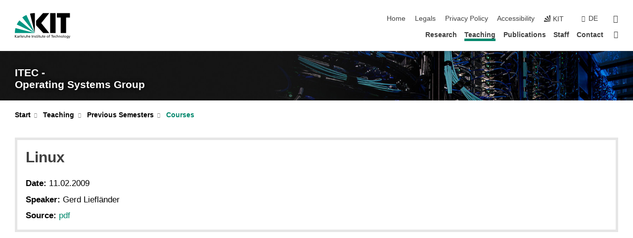

--- FILE ---
content_type: text/css;charset=UTF-8
request_url: https://os.itec.kit.edu/37.php
body_size: -213
content:

/*  */
/* 
*/
p.bibitem { padding-left: 40px; text-indent: -40px; margin-top: 2ex; margin-bottom: 2ex; }
span.biblabel { font-weight: bold; padding-right: 0.7em; }

div.news { margin-top: 1.5ex; }

/* Hide lists of hidden container IDs. */
.os_hidden { display: none; }

/*  */